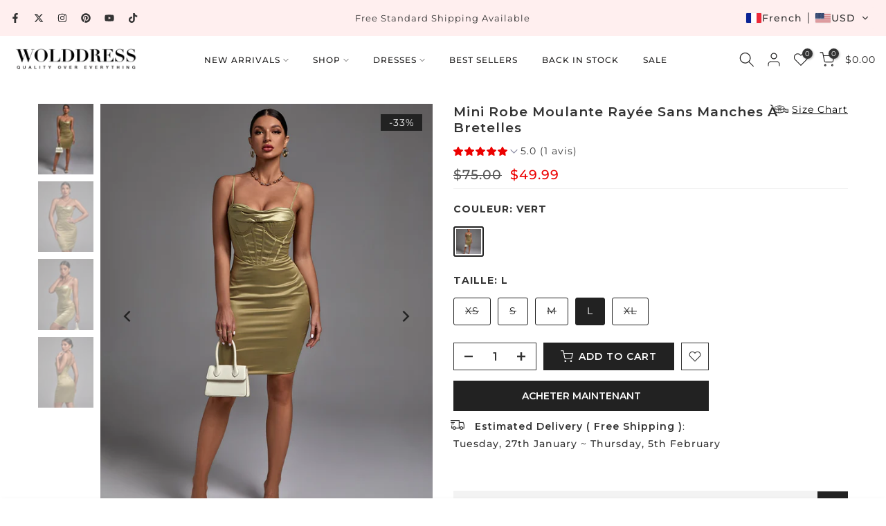

--- FILE ---
content_type: text/html; charset=utf-8
request_url: https://www.wolddress.com/fr-fr/?section_id=search-hidden
body_size: 2010
content:
<div id="shopify-section-search-hidden" class="shopify-section"><link rel="stylesheet" href="//www.wolddress.com/cdn/shop/t/23/assets/t4s-collection-products.css?v=129262203311888187151754618097" media="all">
<div class="t4s-drawer__header">
   <span class="t4s_as_title" aria-hidden="false">Search Our Site</span>
   <button class="t4s-drawer__close" data-drawer-close aria-label="Close Search"><svg class="t4s-iconsvg-close" role="presentation" viewBox="0 0 16 14"><path d="M15 0L1 14m14 0L1 0" stroke="currentColor" fill="none" fill-rule="evenodd"></path></svg></button>
</div>
<form data-frm-search action="/fr-fr/search" method="get" class="t4s-mini-search__frm t4s-pr" role="search">
   <input type="hidden" name="type" value="product">
   <input type="hidden" name="options[unavailable_products]" value="hide">
   <input type="hidden" name="options[prefix]" value="last"><div class="t4s-mini-search__btns t4s-pr t4s-oh">
      <input data-input-search class="t4s-mini-search__input" autocomplete="off" type="text" name="q" placeholder="Search">
      <button data-submit-search class="t4s-mini-search__submit t4s-btn-loading__svg" type="submit">
         <svg class="t4s-btn-op0" viewBox="0 0 18 19" width="16"><path fill-rule="evenodd" clip-rule="evenodd" d="M11.03 11.68A5.784 5.784 0 112.85 3.5a5.784 5.784 0 018.18 8.18zm.26 1.12a6.78 6.78 0 11.72-.7l5.4 5.4a.5.5 0 11-.71.7l-5.41-5.4z" fill="currentColor"></path></svg>
         <div class="t4s-loading__spinner t4s-dn">
            <svg width="16" height="16" aria-hidden="true" focusable="false" role="presentation" class="t4s-svg__spinner" viewBox="0 0 66 66" xmlns="http://www.w3.org/2000/svg"><circle class="t4s-path" fill="none" stroke-width="6" cx="33" cy="33" r="30"></circle></svg>
         </div>
      </button>
   </div></form><div data-title-search class="t4s-mini-search__title">Need some inspiration?</div><div class="t4s-drawer__content">
   <div class="t4s-drawer__main">
      <div data-t4s-scroll-me class="t4s-drawer__scroll t4s-current-scrollbar t4s-pr-search__wrap"><div data-skeleton-search class="t4s-skeleton_wrap t4s-dn"><div class="t4s-row t4s-space-item-inner">
                         <div class="t4s-col-auto t4s-col-item t4s-widget_img_pr"><div class="t4s-skeleton_img"></div></div>
                         <div class="t4s-col t4s-col-item t4s-widget_if_pr"><div class="t4s-skeleton_txt1"></div><div class="t4s-skeleton_txt2"></div></div>
                     </div><div class="t4s-row t4s-space-item-inner">
                         <div class="t4s-col-auto t4s-col-item t4s-widget_img_pr"><div class="t4s-skeleton_img"></div></div>
                         <div class="t4s-col t4s-col-item t4s-widget_if_pr"><div class="t4s-skeleton_txt1"></div><div class="t4s-skeleton_txt2"></div></div>
                     </div><div class="t4s-row t4s-space-item-inner">
                         <div class="t4s-col-auto t4s-col-item t4s-widget_img_pr"><div class="t4s-skeleton_img"></div></div>
                         <div class="t4s-col t4s-col-item t4s-widget_if_pr"><div class="t4s-skeleton_txt1"></div><div class="t4s-skeleton_txt2"></div></div>
                     </div><div class="t4s-row t4s-space-item-inner">
                         <div class="t4s-col-auto t4s-col-item t4s-widget_img_pr"><div class="t4s-skeleton_img"></div></div>
                         <div class="t4s-col t4s-col-item t4s-widget_if_pr"><div class="t4s-skeleton_txt1"></div><div class="t4s-skeleton_txt2"></div></div>
                     </div><div class="t4s-row t4s-space-item-inner">
                         <div class="t4s-col-auto t4s-col-item t4s-widget_img_pr"><div class="t4s-skeleton_img"></div></div>
                         <div class="t4s-col t4s-col-item t4s-widget_if_pr"><div class="t4s-skeleton_txt1"></div><div class="t4s-skeleton_txt2"></div></div>
                     </div></div>
             <div data-results-search class="t4s-mini-search__content t4s_ratioadapt"><style>
	.t4s-widget__pr {
	  display: flex;
	  justify-content: center;
	  align-items: center;
	}
	.t4s-pr-item-btn.t4s-pr-addtocart:hover {
	  color: var(--atc-hover-cl);
	  background-color: var(--accent-color-hover);
	}
  
	.t4s-pr-item-btn.t4s-pr-addtocart {
	  display: flex;
	  align-items: center;
	  justify-content: center;
	  gap: 10px;
	  background-color: var(--accent-color); 
	  height: 30px;
	  width: 30px;
	  padding: 0;
	  margin: 0px 15px;
	  color: var(--t4s-light-color);
	  line-height: 1;
	  border-radius: 50%;
	}
	.t4s-pr-item-btn.t4s-pr-addtocart.dis {
	  display: flex;
	  align-items: center;
	  justify-content: center;
	  gap: 10px;
	  background-color: var(--soldout-badge-background);
	  height: 30px;
	  width: 30px;
	  padding: 17px;
	  margin: 0px 15px;
	  color: var(--soldout-badge-color);
	  line-height: 1;
	  border-radius: 50%;
	}

  .t4s-cbl > i {
    display: inline-block;
    vertical-align: middle;
    padding: 0 8px;
    font-size: 22px;
  }
  
	.t4s-svg-pr-icon {
	  line-height: 1;
	  position: relative;
	}
  
	.t4s-pr-item-btn.t4s-pr-addtocart.is--loading .t4s-svg-pr-icon > svg {
	  display: none;
	}
  
	.t4s-complimentary_product a.is--loading .t4s-svg-pr-icon::before {
	  width: 18px;
	  height: 18px;
	  border: 1px solid;
	  border-color: currentColor;
	  border-top-color: transparent;
	  border-radius: 100%;
	  opacity: 1;
	  -webkit-animation: 450ms linear infinite spin;
	  animation: 450ms linear infinite spin;
	  position: absolute;
	  z-index: 2;
	  top: -1px;
	  bottom: 0;
	  right: 0;
	  left: -8px;
	  transform: translate(-50%, -50%);
	  margin: auto;
	  content: '';
	}
  </style>
<div class="t4s-row t4s-space-item-inner t4s-widget__pr">
  <div class="t4s-col-item t4s-col t4s-widget_img_pr"><a
        class="t4s-mini-search_img t4s-d-block t4s-pr t4s-oh t4s_ratio t4s-bg-11"
        href="/fr-fr/products/pleated-flower-crystal-bandage-midi-dress-pp25072"
        style="background: url(//www.wolddress.com/cdn/shop/files/PP25072zt.jpg?v=1755069650&width=1);--aspect-ratioapt: 0.7507002801120448"
      >
        <img
          class="lazyloadt4s"
          data-src="//www.wolddress.com/cdn/shop/files/PP25072zt.jpg?v=1755069650&width=1"
          data-widths="[400,600,700,800,900,1000,1200,1400,1600]"
          data-optimumx="2"
          data-sizes="auto"
          src="[data-uri]"
          width="1340"
          height="1785"
          alt="Pleated Flower Crystal Bandage Midi Dress"
          loading="lazy"
        >
      </a></div>
  <div class="t4s-col-item t4s-col t4s-widget_if_pr">
    <a href="/fr-fr/products/pleated-flower-crystal-bandage-midi-dress-pp25072" class="t4s-d-block t4s-widget__pr-title">Pleated Flower Crystal Bandage Midi Dress</a><div class="t4s-widget__pr-price"data-pr-price><del><span class=trans-money>$105.00</span></del><ins><span class=trans-money>$83.99</span></ins><span class="t4s-badge-price">-20%</span>
</div></div>
</div>
<style>
	.t4s-widget__pr {
	  display: flex;
	  justify-content: center;
	  align-items: center;
	}
	.t4s-pr-item-btn.t4s-pr-addtocart:hover {
	  color: var(--atc-hover-cl);
	  background-color: var(--accent-color-hover);
	}
  
	.t4s-pr-item-btn.t4s-pr-addtocart {
	  display: flex;
	  align-items: center;
	  justify-content: center;
	  gap: 10px;
	  background-color: var(--accent-color); 
	  height: 30px;
	  width: 30px;
	  padding: 0;
	  margin: 0px 15px;
	  color: var(--t4s-light-color);
	  line-height: 1;
	  border-radius: 50%;
	}
	.t4s-pr-item-btn.t4s-pr-addtocart.dis {
	  display: flex;
	  align-items: center;
	  justify-content: center;
	  gap: 10px;
	  background-color: var(--soldout-badge-background);
	  height: 30px;
	  width: 30px;
	  padding: 17px;
	  margin: 0px 15px;
	  color: var(--soldout-badge-color);
	  line-height: 1;
	  border-radius: 50%;
	}

  .t4s-cbl > i {
    display: inline-block;
    vertical-align: middle;
    padding: 0 8px;
    font-size: 22px;
  }
  
	.t4s-svg-pr-icon {
	  line-height: 1;
	  position: relative;
	}
  
	.t4s-pr-item-btn.t4s-pr-addtocart.is--loading .t4s-svg-pr-icon > svg {
	  display: none;
	}
  
	.t4s-complimentary_product a.is--loading .t4s-svg-pr-icon::before {
	  width: 18px;
	  height: 18px;
	  border: 1px solid;
	  border-color: currentColor;
	  border-top-color: transparent;
	  border-radius: 100%;
	  opacity: 1;
	  -webkit-animation: 450ms linear infinite spin;
	  animation: 450ms linear infinite spin;
	  position: absolute;
	  z-index: 2;
	  top: -1px;
	  bottom: 0;
	  right: 0;
	  left: -8px;
	  transform: translate(-50%, -50%);
	  margin: auto;
	  content: '';
	}
  </style>
<div class="t4s-row t4s-space-item-inner t4s-widget__pr">
  <div class="t4s-col-item t4s-col t4s-widget_img_pr"><a
        class="t4s-mini-search_img t4s-d-block t4s-pr t4s-oh t4s_ratio t4s-bg-11"
        href="/fr-fr/products/deep-v-neck-crystal-blazer-mini-dress-pp02158"
        style="background: url(//www.wolddress.com/cdn/shop/files/PP02158-Red-6.jpg?v=1754559871&width=1);--aspect-ratioapt: 0.7507002801120448"
      >
        <img
          class="lazyloadt4s"
          data-src="//www.wolddress.com/cdn/shop/files/PP02158-Red-6.jpg?v=1754559871&width=1"
          data-widths="[400,600,700,800,900,1000,1200,1400,1600]"
          data-optimumx="2"
          data-sizes="auto"
          src="[data-uri]"
          width="1340"
          height="1785"
          alt="Deep V-Neck Crystal Blazer Mini Dress"
          loading="lazy"
        >
      </a></div>
  <div class="t4s-col-item t4s-col t4s-widget_if_pr">
    <a href="/fr-fr/products/deep-v-neck-crystal-blazer-mini-dress-pp02158" class="t4s-d-block t4s-widget__pr-title">Deep V-Neck Crystal Blazer Mini Dress</a><div class="t4s-widget__pr-price"data-pr-price><del><span class=trans-money>$119.00</span></del><ins><span class=trans-money>$94.99</span></ins><span class="t4s-badge-price">-20%</span>
</div></div>
</div>
<style>
	.t4s-widget__pr {
	  display: flex;
	  justify-content: center;
	  align-items: center;
	}
	.t4s-pr-item-btn.t4s-pr-addtocart:hover {
	  color: var(--atc-hover-cl);
	  background-color: var(--accent-color-hover);
	}
  
	.t4s-pr-item-btn.t4s-pr-addtocart {
	  display: flex;
	  align-items: center;
	  justify-content: center;
	  gap: 10px;
	  background-color: var(--accent-color); 
	  height: 30px;
	  width: 30px;
	  padding: 0;
	  margin: 0px 15px;
	  color: var(--t4s-light-color);
	  line-height: 1;
	  border-radius: 50%;
	}
	.t4s-pr-item-btn.t4s-pr-addtocart.dis {
	  display: flex;
	  align-items: center;
	  justify-content: center;
	  gap: 10px;
	  background-color: var(--soldout-badge-background);
	  height: 30px;
	  width: 30px;
	  padding: 17px;
	  margin: 0px 15px;
	  color: var(--soldout-badge-color);
	  line-height: 1;
	  border-radius: 50%;
	}

  .t4s-cbl > i {
    display: inline-block;
    vertical-align: middle;
    padding: 0 8px;
    font-size: 22px;
  }
  
	.t4s-svg-pr-icon {
	  line-height: 1;
	  position: relative;
	}
  
	.t4s-pr-item-btn.t4s-pr-addtocart.is--loading .t4s-svg-pr-icon > svg {
	  display: none;
	}
  
	.t4s-complimentary_product a.is--loading .t4s-svg-pr-icon::before {
	  width: 18px;
	  height: 18px;
	  border: 1px solid;
	  border-color: currentColor;
	  border-top-color: transparent;
	  border-radius: 100%;
	  opacity: 1;
	  -webkit-animation: 450ms linear infinite spin;
	  animation: 450ms linear infinite spin;
	  position: absolute;
	  z-index: 2;
	  top: -1px;
	  bottom: 0;
	  right: 0;
	  left: -8px;
	  transform: translate(-50%, -50%);
	  margin: auto;
	  content: '';
	}
  </style>
<div class="t4s-row t4s-space-item-inner t4s-widget__pr">
  <div class="t4s-col-item t4s-col t4s-widget_img_pr"><a
        class="t4s-mini-search_img t4s-d-block t4s-pr t4s-oh t4s_ratio t4s-bg-11"
        href="/fr-fr/products/round-neck-long-sleeve-lace-midi-bandage-dress"
        style="background: url(//www.wolddress.com/cdn/shop/products/HL8228-BLACK_5.jpg?v=1648880958&width=1);--aspect-ratioapt: 1.0"
      >
        <img
          class="lazyloadt4s"
          data-src="//www.wolddress.com/cdn/shop/products/HL8228-BLACK_5.jpg?v=1648880958&width=1"
          data-widths="[400,600,700,800,900,1000,1200,1400,1600]"
          data-optimumx="2"
          data-sizes="auto"
          src="[data-uri]"
          width="1000"
          height="1000"
          alt="Robe mi-longue en dentelle à col rond et manches longues"
          loading="lazy"
        >
      </a></div>
  <div class="t4s-col-item t4s-col t4s-widget_if_pr">
    <a href="/fr-fr/products/round-neck-long-sleeve-lace-midi-bandage-dress" class="t4s-d-block t4s-widget__pr-title">Robe mi-longue en dentelle à col rond et manches longues</a><div class="t4s-widget__pr-price"data-pr-price><del><span class=trans-money>$85.00</span></del><ins><span class=trans-money>$67.99</span></ins><span class="t4s-badge-price">-20%</span>
</div></div>
</div>
<style>
	.t4s-widget__pr {
	  display: flex;
	  justify-content: center;
	  align-items: center;
	}
	.t4s-pr-item-btn.t4s-pr-addtocart:hover {
	  color: var(--atc-hover-cl);
	  background-color: var(--accent-color-hover);
	}
  
	.t4s-pr-item-btn.t4s-pr-addtocart {
	  display: flex;
	  align-items: center;
	  justify-content: center;
	  gap: 10px;
	  background-color: var(--accent-color); 
	  height: 30px;
	  width: 30px;
	  padding: 0;
	  margin: 0px 15px;
	  color: var(--t4s-light-color);
	  line-height: 1;
	  border-radius: 50%;
	}
	.t4s-pr-item-btn.t4s-pr-addtocart.dis {
	  display: flex;
	  align-items: center;
	  justify-content: center;
	  gap: 10px;
	  background-color: var(--soldout-badge-background);
	  height: 30px;
	  width: 30px;
	  padding: 17px;
	  margin: 0px 15px;
	  color: var(--soldout-badge-color);
	  line-height: 1;
	  border-radius: 50%;
	}

  .t4s-cbl > i {
    display: inline-block;
    vertical-align: middle;
    padding: 0 8px;
    font-size: 22px;
  }
  
	.t4s-svg-pr-icon {
	  line-height: 1;
	  position: relative;
	}
  
	.t4s-pr-item-btn.t4s-pr-addtocart.is--loading .t4s-svg-pr-icon > svg {
	  display: none;
	}
  
	.t4s-complimentary_product a.is--loading .t4s-svg-pr-icon::before {
	  width: 18px;
	  height: 18px;
	  border: 1px solid;
	  border-color: currentColor;
	  border-top-color: transparent;
	  border-radius: 100%;
	  opacity: 1;
	  -webkit-animation: 450ms linear infinite spin;
	  animation: 450ms linear infinite spin;
	  position: absolute;
	  z-index: 2;
	  top: -1px;
	  bottom: 0;
	  right: 0;
	  left: -8px;
	  transform: translate(-50%, -50%);
	  margin: auto;
	  content: '';
	}
  </style>
<div class="t4s-row t4s-space-item-inner t4s-widget__pr">
  <div class="t4s-col-item t4s-col t4s-widget_img_pr"><a
        class="t4s-mini-search_img t4s-d-block t4s-pr t4s-oh t4s_ratio t4s-bg-11"
        href="/fr-fr/products/pfhj649-v-neck-long-sleeve-bandage-dress"
        style="background: url(//www.wolddress.com/cdn/shop/products/PFHJ649.jpg?v=1697436065&width=1);--aspect-ratioapt: 1.0"
      >
        <img
          class="lazyloadt4s"
          data-src="//www.wolddress.com/cdn/shop/products/PFHJ649.jpg?v=1697436065&width=1"
          data-widths="[400,600,700,800,900,1000,1200,1400,1600]"
          data-optimumx="2"
          data-sizes="auto"
          src="[data-uri]"
          width="1444"
          height="1444"
          alt="Robe bandage à manches longues et col en V"
          loading="lazy"
        >
      </a></div>
  <div class="t4s-col-item t4s-col t4s-widget_if_pr">
    <a href="/fr-fr/products/pfhj649-v-neck-long-sleeve-bandage-dress" class="t4s-d-block t4s-widget__pr-title">Robe bandage à manches longues et col en V</a><div class="t4s-widget__pr-price"data-pr-price><del><span class=trans-money>$100.00</span></del><ins><span class=trans-money>$69.99</span></ins><span class="t4s-badge-price">-30%</span>
</div></div>
</div>
<style>
	.t4s-widget__pr {
	  display: flex;
	  justify-content: center;
	  align-items: center;
	}
	.t4s-pr-item-btn.t4s-pr-addtocart:hover {
	  color: var(--atc-hover-cl);
	  background-color: var(--accent-color-hover);
	}
  
	.t4s-pr-item-btn.t4s-pr-addtocart {
	  display: flex;
	  align-items: center;
	  justify-content: center;
	  gap: 10px;
	  background-color: var(--accent-color); 
	  height: 30px;
	  width: 30px;
	  padding: 0;
	  margin: 0px 15px;
	  color: var(--t4s-light-color);
	  line-height: 1;
	  border-radius: 50%;
	}
	.t4s-pr-item-btn.t4s-pr-addtocart.dis {
	  display: flex;
	  align-items: center;
	  justify-content: center;
	  gap: 10px;
	  background-color: var(--soldout-badge-background);
	  height: 30px;
	  width: 30px;
	  padding: 17px;
	  margin: 0px 15px;
	  color: var(--soldout-badge-color);
	  line-height: 1;
	  border-radius: 50%;
	}

  .t4s-cbl > i {
    display: inline-block;
    vertical-align: middle;
    padding: 0 8px;
    font-size: 22px;
  }
  
	.t4s-svg-pr-icon {
	  line-height: 1;
	  position: relative;
	}
  
	.t4s-pr-item-btn.t4s-pr-addtocart.is--loading .t4s-svg-pr-icon > svg {
	  display: none;
	}
  
	.t4s-complimentary_product a.is--loading .t4s-svg-pr-icon::before {
	  width: 18px;
	  height: 18px;
	  border: 1px solid;
	  border-color: currentColor;
	  border-top-color: transparent;
	  border-radius: 100%;
	  opacity: 1;
	  -webkit-animation: 450ms linear infinite spin;
	  animation: 450ms linear infinite spin;
	  position: absolute;
	  z-index: 2;
	  top: -1px;
	  bottom: 0;
	  right: 0;
	  left: -8px;
	  transform: translate(-50%, -50%);
	  margin: auto;
	  content: '';
	}
  </style>
<div class="t4s-row t4s-space-item-inner t4s-widget__pr">
  <div class="t4s-col-item t4s-col t4s-widget_img_pr"><a
        class="t4s-mini-search_img t4s-d-block t4s-pr t4s-oh t4s_ratio t4s-bg-11"
        href="/fr-fr/products/crystal-five-leaf-flower-cutout-bandage-dress-ppx2161"
        style="background: url(//www.wolddress.com/cdn/shop/files/PPX2161-White-1.jpg?v=1760692622&width=1);--aspect-ratioapt: 0.7507002801120448"
      >
        <img
          class="lazyloadt4s"
          data-src="//www.wolddress.com/cdn/shop/files/PPX2161-White-1.jpg?v=1760692622&width=1"
          data-widths="[400,600,700,800,900,1000,1200,1400,1600]"
          data-optimumx="2"
          data-sizes="auto"
          src="[data-uri]"
          width="1340"
          height="1785"
          alt="White Bandage Dress PPX2161"
          loading="lazy"
        >
      </a></div>
  <div class="t4s-col-item t4s-col t4s-widget_if_pr">
    <a href="/fr-fr/products/crystal-five-leaf-flower-cutout-bandage-dress-ppx2161" class="t4s-d-block t4s-widget__pr-title">Crystal Five-leaf Flower Cutout Bandage Dress</a><div class="t4s-widget__pr-price"data-pr-price><del><span class=trans-money>$155.00</span></del><ins><span class=trans-money>$123.99</span></ins><span class="t4s-badge-price">-20%</span>
</div></div>
</div>
</div></div>
   </div><div data-viewAll-search class="t4s-drawer__bottom">
            <a href="/fr-fr/collections/best-sellers-dresses" class="t4s-mini-search__viewAll t4s-d-block  566">View All <svg width="16" xmlns="http://www.w3.org/2000/svg" viewBox="0 0 32 32"><path d="M 18.71875 6.78125 L 17.28125 8.21875 L 24.0625 15 L 4 15 L 4 17 L 24.0625 17 L 17.28125 23.78125 L 18.71875 25.21875 L 27.21875 16.71875 L 27.90625 16 L 27.21875 15.28125 Z"/></svg></a>
         </div></div></div>

--- FILE ---
content_type: text/html; charset=utf-8
request_url: https://www.wolddress.com/fr-fr/search/?type=product&options%5Bunavailable_products%5D=last&options%5Bprefix%5D=none&q=product_type%3ADress%20-id%3A7626513973462&section_id=template--19759203614934__product-recommendations
body_size: 3209
content:
<div id="shopify-section-template--19759203614934__product-recommendations" class="shopify-section t4s-section id_product-recommendations"><!-- sections/product-recommendation.liquid --><div class="t4s-section-inner t4s_nt_se_template--19759203614934__product-recommendations t4s-container-wrap "   style="--bg-color: ;--bg-gradient: ;--border-cl: ;--mg-top: 75px;--mg-right: auto;--mg-bottom: 50px;--mg-left:auto;--pd-top: ;--pd-right: ;--pd-bottom: ;--pd-left: ;--mgtb-top: 75px;--mgtb-right: auto;--mgtb-bottom: 50px;--mgtb-left: auto;--pdtb-top: ;--pdtb-right: ;--pdtb-bottom: ;--pdtb-left: ;--mgmb-top: 75px;--mgmb-right: auto;--mgmb-bottom: 10px;--mgmb-left: auto;--pdmb-top: ;--pdmb-right: ;--pdmb-bottom: ;--pdmb-left: ;" ><div class="t4s-container"><link href="//www.wolddress.com/cdn/shop/t/23/assets/t4s-top-head.css?v=38748564074160342301753952642" rel="stylesheet" type="text/css" media="all" />
<div class="t4s-top-heading t4s_des_title_9 t4s-text-center" style="--tophead-mb:25px;--tophead-mb-tb:25px;--tophead-mb-mb:25px;" timeline hdt-reveal="slide-in"><h3 class="t4s-section-title t4s-title"><span>YOU MAY ALSO LIKE</span></h3></div><div data-t4s-resizeobserver class="t4s-flicky-slider t4s_box_pr_slider t4s-products t4s-text-center t4s_ratio2_3 t4s_position_8 t4s_cover t4s-slider-btn-style-simple t4s-slider-btn-none t4s-slider-btn-medium t4s-slider-btn-cl-dark t4s-slider-btn-vi-always t4s-slider-btn-hidden-mobile-false   t4s-row t4s-row-cols-lg-4 t4s-row-cols-md-4 t4s-row-cols-2 t4s-gx-lg-8 t4s-gy-lg-8 t4s-gx-md-8 t4s-gy-md-8 t4s-gx-8 t4s-gy-8 flickityt4s flickityt4s-later" data-flickityt4s-js='{"setPrevNextButtons":true,"arrowIcon":"2","imagesLoaded": 0,"adaptiveHeight": 0, "contain": 1, "groupCells": "100%", "dragThreshold" : 5, "cellAlign": "left","wrapAround": true,"prevNextButtons": true,"percentPosition": 1,"pageDots": false, "autoPlay" : 6000, "pauseAutoPlayOnHover" : true }' style="--space-dots: 10px;"><div class="t4s-product t4s-pr-grid t4s-pr-style4 t4s-pr-9222933840086  t4s-col-item" data-product-options='{ "id":"9222933840086","cusQty":"1","available":true, "handle":"crystal-embellished-sheer-cutout-maxi-dress-ppx2139", "isDefault": false, "VariantFirstID": 47723409080534, "customBadge":null, "customBadgeHandle":null,"dateStart":1768274065, "compare_at_price":9500,"price":7599, "isPreoder":false,"isExternal":false,"image2":"\/\/www.wolddress.com\/cdn\/shop\/files\/PPX2139-Black-2.jpg?v=1768274068\u0026width=1","alt":"Black Bandage Dress  PPX2139","isGrouped":false,"maxQuantity":9999 }'>
  <div class="t4s-product-wrapper">
    <div data-cacl-slide class="t4s-product-inner t4s-pr t4s-oh" timeline hdt-reveal="slide-in"><div class="t4s-product-img t4s_ratio" data-style="--aspect-ratioapt: 0.7507002801120448">
    <img data-pr-img class="t4s-product-main-img lazyloadt4s" loading="lazy" src="[data-uri]" data-src="//www.wolddress.com/cdn/shop/files/PPX2139-Black-1.jpg?v=1768274068&width=1" data-widths="[100,200,330,400,500,600,700,800,900]" data-optimumx="2" data-sizes="auto" width="1340" height="1785" alt="Black Bandage Dress  PPX2139">
    <span class="lazyloadt4s-loader"></span>
    <div data-replace-img2></div>
    <noscript><img class="t4s-product-main-img" loading="lazy" width="1340" height="1785" src="//www.wolddress.com/cdn/shop/files/PPX2139-Black-1.jpg?v=1768274068&width=600"  alt="Black Bandage Dress  PPX2139"></noscript>
</div><div data-product-badge data-sort="sale,new,soldout,preOrder,custom" class="t4s-product-badge"></div>
      <div class="t4s-product-btns"><div class="t4s-pr-group-btns 5">
           <a data-id="9222933840086" href="/fr-fr/products/crystal-embellished-sheer-cutout-maxi-dress-ppx2139?_pos=1&_sid=800eff23d&_ss=r" data-tooltip rel="nofollow" class="t4s-pr-item-btn t4s-pr-addtocart t4s-tooltip-actived" data-action-quickshop><span class="t4s-text-pr-t">
               
               
               

               
               

               

               
               S, M, L
               
            </span></a><div data-replace-wishlist data-tooltip="top-end"></div><div data-replace-quickview data-tooltip="top-end"></div>
           <div data-replace-compare data-tooltip="top-end"></div>
        </div>
      </div>
      <div class="t4s-product-btns2"><div data-replace-wishlist data-tooltip="right"></div><div data-replace-compare data-tooltip="right"></div>
      </div><a data-pr-href class="t4s-full-width-link" href="/fr-fr/products/crystal-embellished-sheer-cutout-maxi-dress-ppx2139?_pos=1&_sid=800eff23d&_ss=r"></a>
    </div>
    <div class="t4s-product-info">
      <div class="t4s-product-info__inner"><h3 class="t4s-product-title"><a data-pr-href href="/fr-fr/products/crystal-embellished-sheer-cutout-maxi-dress-ppx2139?_pos=1&_sid=800eff23d&_ss=r">Crystal Embellished Sheer Cutout Maxi Dress</a></h3><div class="t4s-product-price"data-pr-price><del><span class=trans-money>$95.00</span></del><ins><span class=trans-money>$75.99</span></ins>
</div><div class="t4s-product-colors" data-color-options='{ "color_count":1, "color_variants":["Black"],"colors_swatch":[null],"images_swatch":[null], "color_variants_avai":["Black"], "color_variants_handle":["black"], "img_variants":["\/\/www.wolddress.com\/cdn\/shop\/files\/PPX2139-Black-1.jpg?v=1768274068","\/\/www.wolddress.com\/cdn\/shop\/files\/PPX2139-Black-1.jpg?v=1768274068","\/\/www.wolddress.com\/cdn\/shop\/files\/PPX2139-Black-1.jpg?v=1768274068"], "id_variants":[47723409080534,47723409113302,47723409146070], "img_ratios":[0.7507002801120448,0.7507002801120448,0.7507002801120448], "img_options":["Black","Black","Black"] }'>
           <span class="t4s-pr-color__item"><span class="t4s-pr-color__value bg_color_ntloading"></span></span><span class="t4s-pr-color__item"><span class="t4s-pr-color__value bg_color_ntloading"></span></span><span class="t4s-pr-color__item"><span class="t4s-pr-color__value bg_color_ntloading"></span></span>
         </div></div>
    </div>
  </div>
</div><div class="t4s-product t4s-pr-grid t4s-pr-style4 t4s-pr-9222933741782  t4s-col-item" data-product-options='{ "id":"9222933741782","cusQty":"1","available":true, "handle":"strappy-crystal-embellished-bandage-maxi-dress-ppx2310", "isDefault": false, "VariantFirstID": 47723408720086, "customBadge":null, "customBadgeHandle":null,"dateStart":1768274060, "compare_at_price":11000,"price":8799, "isPreoder":false,"isExternal":false,"image2":"\/\/www.wolddress.com\/cdn\/shop\/files\/PPX2310-Black-2.jpg?v=1768274063\u0026width=1","alt":"Black Bandage Dress  PPX2310","isGrouped":false,"maxQuantity":9999 }'>
  <div class="t4s-product-wrapper">
    <div data-cacl-slide class="t4s-product-inner t4s-pr t4s-oh" timeline hdt-reveal="slide-in"><div class="t4s-product-img t4s_ratio" data-style="--aspect-ratioapt: 0.7507002801120448">
    <img data-pr-img class="t4s-product-main-img lazyloadt4s" loading="lazy" src="[data-uri]" data-src="//www.wolddress.com/cdn/shop/files/PPX2310-Black-1.jpg?v=1768274062&width=1" data-widths="[100,200,330,400,500,600,700,800,900]" data-optimumx="2" data-sizes="auto" width="1340" height="1785" alt="Black Bandage Dress  PPX2310">
    <span class="lazyloadt4s-loader"></span>
    <div data-replace-img2></div>
    <noscript><img class="t4s-product-main-img" loading="lazy" width="1340" height="1785" src="//www.wolddress.com/cdn/shop/files/PPX2310-Black-1.jpg?v=1768274062&width=600"  alt="Black Bandage Dress  PPX2310"></noscript>
</div><div data-product-badge data-sort="sale,new,soldout,preOrder,custom" class="t4s-product-badge"></div>
      <div class="t4s-product-btns"><div class="t4s-pr-group-btns 5">
           <a data-id="9222933741782" href="/fr-fr/products/strappy-crystal-embellished-bandage-maxi-dress-ppx2310?_pos=2&_sid=800eff23d&_ss=r" data-tooltip rel="nofollow" class="t4s-pr-item-btn t4s-pr-addtocart t4s-tooltip-actived" data-action-quickshop><span class="t4s-text-pr-t">
               
               
               

               
               

               

               
               S, M, L
               
            </span></a><div data-replace-wishlist data-tooltip="top-end"></div><div data-replace-quickview data-tooltip="top-end"></div>
           <div data-replace-compare data-tooltip="top-end"></div>
        </div>
      </div>
      <div class="t4s-product-btns2"><div data-replace-wishlist data-tooltip="right"></div><div data-replace-compare data-tooltip="right"></div>
      </div><a data-pr-href class="t4s-full-width-link" href="/fr-fr/products/strappy-crystal-embellished-bandage-maxi-dress-ppx2310?_pos=2&_sid=800eff23d&_ss=r"></a>
    </div>
    <div class="t4s-product-info">
      <div class="t4s-product-info__inner"><h3 class="t4s-product-title"><a data-pr-href href="/fr-fr/products/strappy-crystal-embellished-bandage-maxi-dress-ppx2310?_pos=2&_sid=800eff23d&_ss=r">Strappy Crystal Embellished Bandage Maxi Dress</a></h3><div class="t4s-product-price"data-pr-price><del><span class=trans-money>$110.00</span></del><ins><span class=trans-money>$87.99</span></ins>
</div><div class="t4s-product-colors" data-color-options='{ "color_count":1, "color_variants":["Black"],"colors_swatch":[null],"images_swatch":[null], "color_variants_avai":["Black"], "color_variants_handle":["black"], "img_variants":["\/\/www.wolddress.com\/cdn\/shop\/files\/PPX2310-Black-1.jpg?v=1768274062","\/\/www.wolddress.com\/cdn\/shop\/files\/PPX2310-Black-1.jpg?v=1768274062","\/\/www.wolddress.com\/cdn\/shop\/files\/PPX2310-Black-1.jpg?v=1768274062"], "id_variants":[47723408720086,47723408752854,47723408785622], "img_ratios":[0.7507002801120448,0.7507002801120448,0.7507002801120448], "img_options":["Black","Black","Black"] }'>
           <span class="t4s-pr-color__item"><span class="t4s-pr-color__value bg_color_ntloading"></span></span><span class="t4s-pr-color__item"><span class="t4s-pr-color__value bg_color_ntloading"></span></span><span class="t4s-pr-color__item"><span class="t4s-pr-color__value bg_color_ntloading"></span></span>
         </div></div>
    </div>
  </div>
</div><div class="t4s-product t4s-pr-grid t4s-pr-style4 t4s-pr-9222914572502  t4s-col-item" data-product-options='{ "id":"9222914572502","cusQty":"1","available":true, "handle":"luxury-diamond-open-back-maxi-bandage-dress-ow25206", "isDefault": false, "VariantFirstID": 47723307925718, "customBadge":null, "customBadgeHandle":null,"dateStart":1768270903, "compare_at_price":12000,"price":9599, "isPreoder":false,"isExternal":false,"image2":"\/\/www.wolddress.com\/cdn\/shop\/files\/4_838273df-d655-452c-b752-38428ccb5c7f.jpg?v=1768271394\u0026width=1","alt":"Luxury Diamond Open-Back Maxi Bandage Dress","isGrouped":false,"maxQuantity":9999 }'>
  <div class="t4s-product-wrapper">
    <div data-cacl-slide class="t4s-product-inner t4s-pr t4s-oh" timeline hdt-reveal="slide-in"><div class="t4s-product-img t4s_ratio" data-style="--aspect-ratioapt: 0.7507002801120448">
    <img data-pr-img class="t4s-product-main-img lazyloadt4s" loading="lazy" src="[data-uri]" data-src="//www.wolddress.com/cdn/shop/files/1_d6f31732-372c-4795-9181-9b4c93aa6fc5.jpg?v=1768271387&width=1" data-widths="[100,200,330,400,500,600,700,800,900]" data-optimumx="2" data-sizes="auto" width="1340" height="1785" alt="Luxury Diamond Open-Back Maxi Bandage Dress">
    <span class="lazyloadt4s-loader"></span>
    <div data-replace-img2></div>
    <noscript><img class="t4s-product-main-img" loading="lazy" width="1340" height="1785" src="//www.wolddress.com/cdn/shop/files/1_d6f31732-372c-4795-9181-9b4c93aa6fc5.jpg?v=1768271387&width=600"  alt="Luxury Diamond Open-Back Maxi Bandage Dress"></noscript>
</div><div data-product-badge data-sort="sale,new,soldout,preOrder,custom" class="t4s-product-badge"></div>
      <div class="t4s-product-btns"><div class="t4s-pr-group-btns 5">
           <a data-id="9222914572502" href="/fr-fr/products/luxury-diamond-open-back-maxi-bandage-dress-ow25206?_pos=3&_sid=800eff23d&_ss=r" data-tooltip rel="nofollow" class="t4s-pr-item-btn t4s-pr-addtocart t4s-tooltip-actived" data-action-quickshop><span class="t4s-text-pr-t">
               
               
               

               
               

               

               
               S, M, L, XL
               
            </span></a><div data-replace-wishlist data-tooltip="top-end"></div><div data-replace-quickview data-tooltip="top-end"></div>
           <div data-replace-compare data-tooltip="top-end"></div>
        </div>
      </div>
      <div class="t4s-product-btns2"><div data-replace-wishlist data-tooltip="right"></div><div data-replace-compare data-tooltip="right"></div>
      </div><a data-pr-href class="t4s-full-width-link" href="/fr-fr/products/luxury-diamond-open-back-maxi-bandage-dress-ow25206?_pos=3&_sid=800eff23d&_ss=r"></a>
    </div>
    <div class="t4s-product-info">
      <div class="t4s-product-info__inner"><h3 class="t4s-product-title"><a data-pr-href href="/fr-fr/products/luxury-diamond-open-back-maxi-bandage-dress-ow25206?_pos=3&_sid=800eff23d&_ss=r">Luxury Diamond Open-Back Maxi Bandage Dress</a></h3><div class="t4s-product-price"data-pr-price><del><span class=trans-money>$120.00</span></del><ins><span class=trans-money>$95.99</span></ins>
</div><div class="t4s-product-colors" data-color-options='{ "color_count":1, "color_variants":["Wine"],"colors_swatch":[null],"images_swatch":[null], "color_variants_avai":["Wine"], "color_variants_handle":["wine"], "img_variants":["\/\/www.wolddress.com\/cdn\/shop\/files\/1_d6f31732-372c-4795-9181-9b4c93aa6fc5.jpg?v=1768271387","\/\/www.wolddress.com\/cdn\/shop\/files\/1_d6f31732-372c-4795-9181-9b4c93aa6fc5.jpg?v=1768271387","\/\/www.wolddress.com\/cdn\/shop\/files\/1_d6f31732-372c-4795-9181-9b4c93aa6fc5.jpg?v=1768271387","\/\/www.wolddress.com\/cdn\/shop\/files\/1_d6f31732-372c-4795-9181-9b4c93aa6fc5.jpg?v=1768271387"], "id_variants":[47723307925718,47723307958486,47723307991254,47723308024022], "img_ratios":[0.7507002801120448,0.7507002801120448,0.7507002801120448,0.7507002801120448], "img_options":["Wine","Wine","Wine","Wine"] }'>
           <span class="t4s-pr-color__item"><span class="t4s-pr-color__value bg_color_ntloading"></span></span><span class="t4s-pr-color__item"><span class="t4s-pr-color__value bg_color_ntloading"></span></span><span class="t4s-pr-color__item"><span class="t4s-pr-color__value bg_color_ntloading"></span></span>
         </div></div>
    </div>
  </div>
</div><div class="t4s-product t4s-pr-grid t4s-pr-style4 t4s-pr-9211156136150  t4s-col-item" data-product-options='{ "id":"9211156136150","cusQty":"1","available":true, "handle":"silver-plated-flowers-bandage-maxi-dress-pp25233", "isDefault": false, "VariantFirstID": 47688701706454, "customBadge":null, "customBadgeHandle":null,"dateStart":1767171743, "compare_at_price":10500,"price":8399, "isPreoder":false,"isExternal":false,"image2":"\/\/www.wolddress.com\/cdn\/shop\/files\/PP25233-Black-2.jpg?v=1767171746\u0026width=1","alt":"Black Bandage Dress  PP25233","isGrouped":false,"maxQuantity":9999 }'>
  <div class="t4s-product-wrapper">
    <div data-cacl-slide class="t4s-product-inner t4s-pr t4s-oh" timeline hdt-reveal="slide-in"><div class="t4s-product-img t4s_ratio" data-style="--aspect-ratioapt: 0.7507002801120448">
    <img data-pr-img class="t4s-product-main-img lazyloadt4s" loading="lazy" src="[data-uri]" data-src="//www.wolddress.com/cdn/shop/files/PP25233-Black-1.jpg?v=1767171746&width=1" data-widths="[100,200,330,400,500,600,700,800,900]" data-optimumx="2" data-sizes="auto" width="1340" height="1785" alt="Black Bandage Dress  PP25233">
    <span class="lazyloadt4s-loader"></span>
    <div data-replace-img2></div>
    <noscript><img class="t4s-product-main-img" loading="lazy" width="1340" height="1785" src="//www.wolddress.com/cdn/shop/files/PP25233-Black-1.jpg?v=1767171746&width=600"  alt="Black Bandage Dress  PP25233"></noscript>
</div><div data-product-badge data-sort="sale,new,soldout,preOrder,custom" class="t4s-product-badge"></div>
      <div class="t4s-product-btns"><div class="t4s-pr-group-btns 5">
           <a data-id="9211156136150" href="/fr-fr/products/silver-plated-flowers-bandage-maxi-dress-pp25233?_pos=4&_sid=800eff23d&_ss=r" data-tooltip rel="nofollow" class="t4s-pr-item-btn t4s-pr-addtocart t4s-tooltip-actived" data-action-quickshop><span class="t4s-text-pr-t">
               
               
               

               
               

               

               
               S, M, L, XL
               
            </span></a><div data-replace-wishlist data-tooltip="top-end"></div><div data-replace-quickview data-tooltip="top-end"></div>
           <div data-replace-compare data-tooltip="top-end"></div>
        </div>
      </div>
      <div class="t4s-product-btns2"><div data-replace-wishlist data-tooltip="right"></div><div data-replace-compare data-tooltip="right"></div>
      </div><a data-pr-href class="t4s-full-width-link" href="/fr-fr/products/silver-plated-flowers-bandage-maxi-dress-pp25233?_pos=4&_sid=800eff23d&_ss=r"></a>
    </div>
    <div class="t4s-product-info">
      <div class="t4s-product-info__inner"><h3 class="t4s-product-title"><a data-pr-href href="/fr-fr/products/silver-plated-flowers-bandage-maxi-dress-pp25233?_pos=4&_sid=800eff23d&_ss=r">Silver-Plated Flowers Bandage Maxi Dress</a></h3><div class="t4s-product-price"data-pr-price><del><span class=trans-money>$105.00</span></del><ins><span class=trans-money>$83.99</span></ins>
</div><div class="t4s-product-colors" data-color-options='{ "color_count":1, "color_variants":["Black"],"colors_swatch":[null],"images_swatch":[null], "color_variants_avai":["Black"], "color_variants_handle":["black"], "img_variants":["\/\/www.wolddress.com\/cdn\/shop\/files\/PP25233-Black-1.jpg?v=1767171746","\/\/www.wolddress.com\/cdn\/shop\/files\/PP25233-Black-1.jpg?v=1767171746","\/\/www.wolddress.com\/cdn\/shop\/files\/PP25233-Black-1.jpg?v=1767171746","\/\/www.wolddress.com\/cdn\/shop\/files\/PP25233-Black-1.jpg?v=1767171746"], "id_variants":[47688701706454,47688701739222,47688701771990,47723336859862], "img_ratios":[0.7507002801120448,0.7507002801120448,0.7507002801120448,0.7507002801120448], "img_options":["Black","Black","Black","Black"] }'>
           <span class="t4s-pr-color__item"><span class="t4s-pr-color__value bg_color_ntloading"></span></span><span class="t4s-pr-color__item"><span class="t4s-pr-color__value bg_color_ntloading"></span></span><span class="t4s-pr-color__item"><span class="t4s-pr-color__value bg_color_ntloading"></span></span>
         </div></div>
    </div>
  </div>
</div><div class="t4s-product t4s-pr-grid t4s-pr-style4 t4s-pr-9211155874006  t4s-col-item" data-product-options='{ "id":"9211155874006","cusQty":"1","available":true, "handle":"strapless-feather-sequins-midi-dress-znsba707", "isDefault": false, "VariantFirstID": 47688700428502, "customBadge":null, "customBadgeHandle":null,"dateStart":1767171720, "compare_at_price":null,"price":16000, "isPreoder":false,"isExternal":false,"image2":"\/\/www.wolddress.com\/cdn\/shop\/files\/ZNSBA707-Black-2.jpg?v=1767171723\u0026width=1","alt":"Black Dress  ZNSBA707","isGrouped":false,"maxQuantity":9999 }'>
  <div class="t4s-product-wrapper">
    <div data-cacl-slide class="t4s-product-inner t4s-pr t4s-oh" timeline hdt-reveal="slide-in"><div class="t4s-product-img t4s_ratio" data-style="--aspect-ratioapt: 0.7507002801120448">
    <img data-pr-img class="t4s-product-main-img lazyloadt4s" loading="lazy" src="[data-uri]" data-src="//www.wolddress.com/cdn/shop/files/ZNSBA707-Black-1.jpg?v=1767171723&width=1" data-widths="[100,200,330,400,500,600,700,800,900]" data-optimumx="2" data-sizes="auto" width="1340" height="1785" alt="Black Dress  ZNSBA707">
    <span class="lazyloadt4s-loader"></span>
    <div data-replace-img2></div>
    <noscript><img class="t4s-product-main-img" loading="lazy" width="1340" height="1785" src="//www.wolddress.com/cdn/shop/files/ZNSBA707-Black-1.jpg?v=1767171723&width=600"  alt="Black Dress  ZNSBA707"></noscript>
</div><div data-product-badge data-sort="sale,new,soldout,preOrder,custom" class="t4s-product-badge"></div>
      <div class="t4s-product-btns"><div class="t4s-pr-group-btns 5">
           <a data-id="9211155874006" href="/fr-fr/products/strapless-feather-sequins-midi-dress-znsba707?_pos=5&_sid=800eff23d&_ss=r" data-tooltip rel="nofollow" class="t4s-pr-item-btn t4s-pr-addtocart t4s-tooltip-actived" data-action-quickshop><span class="t4s-text-pr-t">
               
               
               

               
               

               

               
               S, M, L
               
            </span></a><div data-replace-wishlist data-tooltip="top-end"></div><div data-replace-quickview data-tooltip="top-end"></div>
           <div data-replace-compare data-tooltip="top-end"></div>
        </div>
      </div>
      <div class="t4s-product-btns2"><div data-replace-wishlist data-tooltip="right"></div><div data-replace-compare data-tooltip="right"></div>
      </div><a data-pr-href class="t4s-full-width-link" href="/fr-fr/products/strapless-feather-sequins-midi-dress-znsba707?_pos=5&_sid=800eff23d&_ss=r"></a>
    </div>
    <div class="t4s-product-info">
      <div class="t4s-product-info__inner"><h3 class="t4s-product-title"><a data-pr-href href="/fr-fr/products/strapless-feather-sequins-midi-dress-znsba707?_pos=5&_sid=800eff23d&_ss=r">Strapless Feather Sequins Midi Dress</a></h3><div class="t4s-product-price"data-pr-price><span class=trans-money>$160.00</span>
</div><div class="t4s-product-colors" data-color-options='{ "color_count":1, "color_variants":["Black"],"colors_swatch":[null],"images_swatch":[null], "color_variants_avai":["Black"], "color_variants_handle":["black"], "img_variants":["\/\/www.wolddress.com\/cdn\/shop\/files\/ZNSBA707-Black-1.jpg?v=1767171723","\/\/www.wolddress.com\/cdn\/shop\/files\/ZNSBA707-Black-1.jpg?v=1767171723","\/\/www.wolddress.com\/cdn\/shop\/files\/ZNSBA707-Black-1.jpg?v=1767171723"], "id_variants":[47688700428502,47688700461270,47688700494038], "img_ratios":[0.7507002801120448,0.7507002801120448,0.7507002801120448], "img_options":["Black","Black","Black"] }'>
           <span class="t4s-pr-color__item"><span class="t4s-pr-color__value bg_color_ntloading"></span></span><span class="t4s-pr-color__item"><span class="t4s-pr-color__value bg_color_ntloading"></span></span><span class="t4s-pr-color__item"><span class="t4s-pr-color__value bg_color_ntloading"></span></span>
         </div></div>
    </div>
  </div>
</div><div class="t4s-product t4s-pr-grid t4s-pr-style4 t4s-pr-9195709628630  t4s-col-item" data-product-options='{ "id":"9195709628630","cusQty":"1","available":true, "handle":"striped-button-maxi-bandage-dress-hl10470", "isDefault": false, "VariantFirstID": 47609326043350, "customBadge":null, "customBadgeHandle":null,"dateStart":1765865705, "compare_at_price":13500,"price":10799, "isPreoder":false,"isExternal":false,"image2":"\/\/www.wolddress.com\/cdn\/shop\/files\/7bf2cfaa-c94b-41fa-bcc1-e317fe2c4e12.jpg?v=1765868801\u0026width=1","alt":"Button-Front Striped Bandage Dress","isGrouped":false,"maxQuantity":9999 }'>
  <div class="t4s-product-wrapper">
    <div data-cacl-slide class="t4s-product-inner t4s-pr t4s-oh" timeline hdt-reveal="slide-in"><div class="t4s-product-img t4s_ratio" data-style="--aspect-ratioapt: 1.0">
    <img data-pr-img class="t4s-product-main-img lazyloadt4s" loading="lazy" src="[data-uri]" data-src="//www.wolddress.com/cdn/shop/files/HL10470-Black-White-1.jpg?v=1765865709&width=1" data-widths="[100,200,330,400,500,600,700,800,900]" data-optimumx="2" data-sizes="auto" width="1001" height="1001" alt="Black White Bandage Dress HL10470">
    <span class="lazyloadt4s-loader"></span>
    <div data-replace-img2></div>
    <noscript><img class="t4s-product-main-img" loading="lazy" width="1001" height="1001" src="//www.wolddress.com/cdn/shop/files/HL10470-Black-White-1.jpg?v=1765865709&width=600"  alt="Black White Bandage Dress HL10470"></noscript>
</div><div data-product-badge data-sort="sale,new,soldout,preOrder,custom" class="t4s-product-badge"></div>
      <div class="t4s-product-btns"><div class="t4s-pr-group-btns 5">
           <a data-id="9195709628630" href="/fr-fr/products/striped-button-maxi-bandage-dress-hl10470?_pos=6&_sid=800eff23d&_ss=r" data-tooltip rel="nofollow" class="t4s-pr-item-btn t4s-pr-addtocart t4s-tooltip-actived" data-action-quickshop><span class="t4s-text-pr-t">
               
               
               

               
               

               

               
               S, M, L, XL
               
            </span></a><div data-replace-wishlist data-tooltip="top-end"></div><div data-replace-quickview data-tooltip="top-end"></div>
           <div data-replace-compare data-tooltip="top-end"></div>
        </div>
      </div>
      <div class="t4s-product-btns2"><div data-replace-wishlist data-tooltip="right"></div><div data-replace-compare data-tooltip="right"></div>
      </div><a data-pr-href class="t4s-full-width-link" href="/fr-fr/products/striped-button-maxi-bandage-dress-hl10470?_pos=6&_sid=800eff23d&_ss=r"></a>
    </div>
    <div class="t4s-product-info">
      <div class="t4s-product-info__inner"><h3 class="t4s-product-title"><a data-pr-href href="/fr-fr/products/striped-button-maxi-bandage-dress-hl10470?_pos=6&_sid=800eff23d&_ss=r">Button-Front Striped Bandage Dress</a></h3><div class="t4s-product-price"data-pr-price><del><span class=trans-money>$135.00</span></del><ins><span class=trans-money>$107.99</span></ins>
</div><div class="t4s-product-colors" data-color-options='{ "color_count":1, "color_variants":["Black White"],"colors_swatch":[null],"images_swatch":[null], "color_variants_avai":["Black White"], "color_variants_handle":["black-white"], "img_variants":["\/\/www.wolddress.com\/cdn\/shop\/files\/HL10470-Black-White-1.jpg?v=1765865709","\/\/www.wolddress.com\/cdn\/shop\/files\/HL10470-Black-White-1.jpg?v=1765865709","\/\/www.wolddress.com\/cdn\/shop\/files\/HL10470-Black-White-1.jpg?v=1765865709","\/\/www.wolddress.com\/cdn\/shop\/files\/HL10470-Black-White-1.jpg?v=1765865709"], "id_variants":[47609326043350,47609326076118,47609326108886,47609326141654], "img_ratios":[1.0,1.0,1.0,1.0], "img_options":["Black White","Black White","Black White","Black White"] }'>
           <span class="t4s-pr-color__item"><span class="t4s-pr-color__value bg_color_ntloading"></span></span><span class="t4s-pr-color__item"><span class="t4s-pr-color__value bg_color_ntloading"></span></span><span class="t4s-pr-color__item"><span class="t4s-pr-color__value bg_color_ntloading"></span></span>
         </div></div>
    </div>
  </div>
</div><div class="t4s-product t4s-pr-grid t4s-pr-style4 t4s-pr-9195709530326  t4s-col-item" data-product-options='{ "id":"9195709530326","cusQty":"1","available":true, "handle":"stripes-high-slit-bandage-dress-fr2779", "isDefault": false, "VariantFirstID": 47609325650134, "customBadge":null, "customBadgeHandle":null,"dateStart":1765865697, "compare_at_price":15000,"price":11999, "isPreoder":false,"isExternal":false,"image2":"\/\/www.wolddress.com\/cdn\/shop\/files\/537393401_18539084104056023_7047356710018483209_n_1.jpg?v=1765867475\u0026width=1","alt":"Stripes High Slit Bandage Maxi Dress","isGrouped":false,"maxQuantity":9999 }'>
  <div class="t4s-product-wrapper">
    <div data-cacl-slide class="t4s-product-inner t4s-pr t4s-oh" timeline hdt-reveal="slide-in"><div class="t4s-product-img t4s_ratio" data-style="--aspect-ratioapt: 0.7507507507507507">
    <img data-pr-img class="t4s-product-main-img lazyloadt4s" loading="lazy" src="[data-uri]" data-src="//www.wolddress.com/cdn/shop/files/538378494_18539084113056023_5696311887275746932_n_1.jpg?v=1765867475&width=1" data-widths="[100,200,330,400,500,600,700,800,900]" data-optimumx="2" data-sizes="auto" width="1000" height="1332" alt="Stripes High Slit Bandage Maxi Dress">
    <span class="lazyloadt4s-loader"></span>
    <div data-replace-img2></div>
    <noscript><img class="t4s-product-main-img" loading="lazy" width="1000" height="1332" src="//www.wolddress.com/cdn/shop/files/538378494_18539084113056023_5696311887275746932_n_1.jpg?v=1765867475&width=600"  alt="Stripes High Slit Bandage Maxi Dress"></noscript>
</div><div data-product-badge data-sort="sale,new,soldout,preOrder,custom" class="t4s-product-badge"></div>
      <div class="t4s-product-btns"><div class="t4s-pr-group-btns 5">
           <a data-id="9195709530326" href="/fr-fr/products/stripes-high-slit-bandage-dress-fr2779?_pos=7&_sid=800eff23d&_ss=r" data-tooltip rel="nofollow" class="t4s-pr-item-btn t4s-pr-addtocart t4s-tooltip-actived" data-action-quickshop><span class="t4s-text-pr-t">
               
               
               

               
               

               

               
               S, M, L, XL
               
            </span></a><div data-replace-wishlist data-tooltip="top-end"></div><div data-replace-quickview data-tooltip="top-end"></div>
           <div data-replace-compare data-tooltip="top-end"></div>
        </div>
      </div>
      <div class="t4s-product-btns2"><div data-replace-wishlist data-tooltip="right"></div><div data-replace-compare data-tooltip="right"></div>
      </div><a data-pr-href class="t4s-full-width-link" href="/fr-fr/products/stripes-high-slit-bandage-dress-fr2779?_pos=7&_sid=800eff23d&_ss=r"></a>
    </div>
    <div class="t4s-product-info">
      <div class="t4s-product-info__inner"><h3 class="t4s-product-title"><a data-pr-href href="/fr-fr/products/stripes-high-slit-bandage-dress-fr2779?_pos=7&_sid=800eff23d&_ss=r">Stripes High Slit Bandage Maxi Dress</a></h3><div class="t4s-product-price"data-pr-price><del><span class=trans-money>$150.00</span></del><ins><span class=trans-money>$119.99</span></ins>
</div><div class="t4s-product-colors" data-color-options='{ "color_count":1, "color_variants":["Black"],"colors_swatch":[null],"images_swatch":[null], "color_variants_avai":["Black"], "color_variants_handle":["black"], "img_variants":["\/\/www.wolddress.com\/cdn\/shop\/files\/538378494_18539084113056023_5696311887275746932_n_1.jpg?v=1765867475","\/\/www.wolddress.com\/cdn\/shop\/files\/538378494_18539084113056023_5696311887275746932_n_1.jpg?v=1765867475","\/\/www.wolddress.com\/cdn\/shop\/files\/538378494_18539084113056023_5696311887275746932_n_1.jpg?v=1765867475","\/\/www.wolddress.com\/cdn\/shop\/files\/538378494_18539084113056023_5696311887275746932_n_1.jpg?v=1765867475"], "id_variants":[47609325650134,47609325682902,47609325715670,47609325748438], "img_ratios":[0.7507507507507507,0.7507507507507507,0.7507507507507507,0.7507507507507507], "img_options":["Black","Black","Black","Black"] }'>
           <span class="t4s-pr-color__item"><span class="t4s-pr-color__value bg_color_ntloading"></span></span><span class="t4s-pr-color__item"><span class="t4s-pr-color__value bg_color_ntloading"></span></span><span class="t4s-pr-color__item"><span class="t4s-pr-color__value bg_color_ntloading"></span></span>
         </div></div>
    </div>
  </div>
</div><div class="t4s-product t4s-pr-grid t4s-pr-style4 t4s-pr-9157543854294  t4s-col-item" data-product-options='{ "id":"9157543854294","cusQty":"1","available":true, "handle":"hollow-out-3d-flowers-slit-dress-klyf1498", "isDefault": false, "VariantFirstID": 47529831432406, "customBadge":null, "customBadgeHandle":null,"dateStart":1764318520, "compare_at_price":13000,"price":10399, "isPreoder":false,"isExternal":false,"image2":"\/\/www.wolddress.com\/cdn\/shop\/files\/KLYF1498-Purple-2.jpg?v=1764318523\u0026width=1","alt":"Purple Dress KLYF1498","isGrouped":false,"maxQuantity":9999 }'>
  <div class="t4s-product-wrapper">
    <div data-cacl-slide class="t4s-product-inner t4s-pr t4s-oh" timeline hdt-reveal="slide-in"><div class="t4s-product-img t4s_ratio" data-style="--aspect-ratioapt: 0.7507507507507507">
    <img data-pr-img class="t4s-product-main-img lazyloadt4s" loading="lazy" src="[data-uri]" data-src="//www.wolddress.com/cdn/shop/files/KLYF1498-Purple-1.jpg?v=1764318523&width=1" data-widths="[100,200,330,400,500,600,700,800,900]" data-optimumx="2" data-sizes="auto" width="1000" height="1332" alt="Purple Dress KLYF1498">
    <span class="lazyloadt4s-loader"></span>
    <div data-replace-img2></div>
    <noscript><img class="t4s-product-main-img" loading="lazy" width="1000" height="1332" src="//www.wolddress.com/cdn/shop/files/KLYF1498-Purple-1.jpg?v=1764318523&width=600"  alt="Purple Dress KLYF1498"></noscript>
</div><div data-product-badge data-sort="sale,new,soldout,preOrder,custom" class="t4s-product-badge"></div>
      <div class="t4s-product-btns"><div class="t4s-pr-group-btns 5">
           <a data-id="9157543854294" href="/fr-fr/products/hollow-out-3d-flowers-slit-dress-klyf1498?_pos=8&_sid=800eff23d&_ss=r" data-tooltip rel="nofollow" class="t4s-pr-item-btn t4s-pr-addtocart t4s-tooltip-actived" data-action-quickshop><span class="t4s-text-pr-t">
               
               
               

               
               

               

               
               S, M, L
               
            </span></a><div data-replace-wishlist data-tooltip="top-end"></div><div data-replace-quickview data-tooltip="top-end"></div>
           <div data-replace-compare data-tooltip="top-end"></div>
        </div>
      </div>
      <div class="t4s-product-btns2"><div data-replace-wishlist data-tooltip="right"></div><div data-replace-compare data-tooltip="right"></div>
      </div><a data-pr-href class="t4s-full-width-link" href="/fr-fr/products/hollow-out-3d-flowers-slit-dress-klyf1498?_pos=8&_sid=800eff23d&_ss=r"></a>
    </div>
    <div class="t4s-product-info">
      <div class="t4s-product-info__inner"><h3 class="t4s-product-title"><a data-pr-href href="/fr-fr/products/hollow-out-3d-flowers-slit-dress-klyf1498?_pos=8&_sid=800eff23d&_ss=r">Hollow Out Mesh 3D Flowers Maxi Dress</a></h3><div class="t4s-product-price"data-pr-price><del><span class=trans-money>$130.00</span></del><ins><span class=trans-money>$103.99</span></ins>
</div><div class="t4s-product-colors" data-color-options='{ "color_count":1, "color_variants":["Purple"],"colors_swatch":[null],"images_swatch":[null], "color_variants_avai":["Purple"], "color_variants_handle":["purple"], "img_variants":["\/\/www.wolddress.com\/cdn\/shop\/files\/KLYF1498-Purple-1.jpg?v=1764318523","\/\/www.wolddress.com\/cdn\/shop\/files\/KLYF1498-Purple-1.jpg?v=1764318523","\/\/www.wolddress.com\/cdn\/shop\/files\/KLYF1498-Purple-1.jpg?v=1764318523"], "id_variants":[47529831432406,47529831465174,47529831497942], "img_ratios":[0.7507507507507507,0.7507507507507507,0.7507507507507507], "img_options":["Purple","Purple","Purple"] }'>
           <span class="t4s-pr-color__item"><span class="t4s-pr-color__value bg_color_ntloading"></span></span><span class="t4s-pr-color__item"><span class="t4s-pr-color__value bg_color_ntloading"></span></span><span class="t4s-pr-color__item"><span class="t4s-pr-color__value bg_color_ntloading"></span></span>
         </div></div>
    </div>
  </div>
</div><div class="t4s-product t4s-pr-grid t4s-pr-style4 t4s-pr-9157543624918  t4s-col-item" data-product-options='{ "id":"9157543624918","cusQty":"1","available":true, "handle":"asymmetric-crystal-side-slit-bandage-dress-hl10548", "isDefault": false, "VariantFirstID": 47529830580438, "customBadge":null, "customBadgeHandle":null,"dateStart":1764318514, "compare_at_price":19500,"price":15599, "isPreoder":false,"isExternal":false,"image2":"\/\/www.wolddress.com\/cdn\/shop\/files\/HL10548-Black-2.jpg?v=1764318517\u0026width=1","alt":"Black Bandage Dress HL10548","isGrouped":false,"maxQuantity":9999 }'>
  <div class="t4s-product-wrapper">
    <div data-cacl-slide class="t4s-product-inner t4s-pr t4s-oh" timeline hdt-reveal="slide-in"><div class="t4s-product-img t4s_ratio" data-style="--aspect-ratioapt: 0.7507507507507507">
    <img data-pr-img class="t4s-product-main-img lazyloadt4s" loading="lazy" src="[data-uri]" data-src="//www.wolddress.com/cdn/shop/files/HL10548-Black-1.jpg?v=1764318517&width=1" data-widths="[100,200,330,400,500,600,700,800,900]" data-optimumx="2" data-sizes="auto" width="1000" height="1332" alt="Black Bandage Dress HL10548">
    <span class="lazyloadt4s-loader"></span>
    <div data-replace-img2></div>
    <noscript><img class="t4s-product-main-img" loading="lazy" width="1000" height="1332" src="//www.wolddress.com/cdn/shop/files/HL10548-Black-1.jpg?v=1764318517&width=600"  alt="Black Bandage Dress HL10548"></noscript>
</div><div data-product-badge data-sort="sale,new,soldout,preOrder,custom" class="t4s-product-badge"></div>
      <div class="t4s-product-btns"><div class="t4s-pr-group-btns 5">
           <a data-id="9157543624918" href="/fr-fr/products/asymmetric-crystal-side-slit-bandage-dress-hl10548?_pos=9&_sid=800eff23d&_ss=r" data-tooltip rel="nofollow" class="t4s-pr-item-btn t4s-pr-addtocart t4s-tooltip-actived" data-action-quickshop><span class="t4s-text-pr-t">
               
               
               

               
               

               

               
               S, M, L, XL
               
            </span></a><div data-replace-wishlist data-tooltip="top-end"></div><div data-replace-quickview data-tooltip="top-end"></div>
           <div data-replace-compare data-tooltip="top-end"></div>
        </div>
      </div>
      <div class="t4s-product-btns2"><div data-replace-wishlist data-tooltip="right"></div><div data-replace-compare data-tooltip="right"></div>
      </div><a data-pr-href class="t4s-full-width-link" href="/fr-fr/products/asymmetric-crystal-side-slit-bandage-dress-hl10548?_pos=9&_sid=800eff23d&_ss=r"></a>
    </div>
    <div class="t4s-product-info">
      <div class="t4s-product-info__inner"><h3 class="t4s-product-title"><a data-pr-href href="/fr-fr/products/asymmetric-crystal-side-slit-bandage-dress-hl10548?_pos=9&_sid=800eff23d&_ss=r">Asymmetric Crystal Side Slit Bandage Dress</a></h3><div class="t4s-product-price"data-pr-price><del><span class=trans-money>$195.00</span></del><ins><span class=trans-money>$155.99</span></ins>
</div><div class="t4s-product-colors" data-color-options='{ "color_count":1, "color_variants":["Black"],"colors_swatch":[null],"images_swatch":[null], "color_variants_avai":["Black"], "color_variants_handle":["black"], "img_variants":["\/\/www.wolddress.com\/cdn\/shop\/files\/HL10548-Black-1.jpg?v=1764318517","\/\/www.wolddress.com\/cdn\/shop\/files\/HL10548-Black-1.jpg?v=1764318517","\/\/www.wolddress.com\/cdn\/shop\/files\/HL10548-Black-1.jpg?v=1764318517","\/\/www.wolddress.com\/cdn\/shop\/files\/HL10548-Black-1.jpg?v=1764318517"], "id_variants":[47529830580438,47529830613206,47529830645974,47529830678742], "img_ratios":[0.7507507507507507,0.7507507507507507,0.7507507507507507,0.7507507507507507], "img_options":["Black","Black","Black","Black"] }'>
           <span class="t4s-pr-color__item"><span class="t4s-pr-color__value bg_color_ntloading"></span></span><span class="t4s-pr-color__item"><span class="t4s-pr-color__value bg_color_ntloading"></span></span><span class="t4s-pr-color__item"><span class="t4s-pr-color__value bg_color_ntloading"></span></span>
         </div></div>
    </div>
  </div>
</div><div class="t4s-product t4s-pr-grid t4s-pr-style4 t4s-pr-9156019585238  t4s-col-item" data-product-options='{ "id":"9156019585238","cusQty":"1","available":true, "handle":"crystal-tassels-cutout-sleeve-bandage-dress-hl10025", "isDefault": false, "VariantFirstID": 47520264421590, "customBadge":null, "customBadgeHandle":null,"dateStart":1764056735, "compare_at_price":20000,"price":15999, "isPreoder":false,"isExternal":false,"image2":"\/\/www.wolddress.com\/cdn\/shop\/files\/image00064_19884545-b9e1-482a-af95-26d77ba4ed69_1.jpg?v=1764056922\u0026width=1","alt":"Crystal Tassels Cutout-Sleeve Bandage Dress","isGrouped":false,"maxQuantity":9999 }'>
  <div class="t4s-product-wrapper">
    <div data-cacl-slide class="t4s-product-inner t4s-pr t4s-oh" timeline hdt-reveal="slide-in"><div class="t4s-product-img t4s_ratio" data-style="--aspect-ratioapt: 1.0">
    <img data-pr-img class="t4s-product-main-img lazyloadt4s" loading="lazy" src="[data-uri]" data-src="//www.wolddress.com/cdn/shop/files/image00066_0bd427fa-b34f-4952-8aab-718d4c5925dd_1.jpg?v=1764056922&width=1" data-widths="[100,200,330,400,500,600,700,800,900]" data-optimumx="2" data-sizes="auto" width="1300" height="1300" alt="Crystal Tassels Cutout-Sleeve Bandage Dress">
    <span class="lazyloadt4s-loader"></span>
    <div data-replace-img2></div>
    <noscript><img class="t4s-product-main-img" loading="lazy" width="1300" height="1300" src="//www.wolddress.com/cdn/shop/files/image00066_0bd427fa-b34f-4952-8aab-718d4c5925dd_1.jpg?v=1764056922&width=600"  alt="Crystal Tassels Cutout-Sleeve Bandage Dress"></noscript>
</div><div data-product-badge data-sort="sale,new,soldout,preOrder,custom" class="t4s-product-badge"></div>
      <div class="t4s-product-btns"><div class="t4s-pr-group-btns 5">
           <a data-id="9156019585238" href="/fr-fr/products/crystal-tassels-cutout-sleeve-bandage-dress-hl10025?_pos=10&_sid=800eff23d&_ss=r" data-tooltip rel="nofollow" class="t4s-pr-item-btn t4s-pr-addtocart t4s-tooltip-actived" data-action-quickshop><span class="t4s-text-pr-t">
               
               
               

               
               

               

               
               S, M, L
               
            </span></a><div data-replace-wishlist data-tooltip="top-end"></div><div data-replace-quickview data-tooltip="top-end"></div>
           <div data-replace-compare data-tooltip="top-end"></div>
        </div>
      </div>
      <div class="t4s-product-btns2"><div data-replace-wishlist data-tooltip="right"></div><div data-replace-compare data-tooltip="right"></div>
      </div><a data-pr-href class="t4s-full-width-link" href="/fr-fr/products/crystal-tassels-cutout-sleeve-bandage-dress-hl10025?_pos=10&_sid=800eff23d&_ss=r"></a>
    </div>
    <div class="t4s-product-info">
      <div class="t4s-product-info__inner"><h3 class="t4s-product-title"><a data-pr-href href="/fr-fr/products/crystal-tassels-cutout-sleeve-bandage-dress-hl10025?_pos=10&_sid=800eff23d&_ss=r">Crystal Tassels Cutout-Sleeve Bandage Dress</a></h3><div class="t4s-product-price"data-pr-price><del><span class=trans-money>$200.00</span></del><ins><span class=trans-money>$159.99</span></ins>
</div><div class="t4s-product-colors" data-color-options='{ "color_count":1, "color_variants":["Black"],"colors_swatch":[null],"images_swatch":[null], "color_variants_avai":["Black"], "color_variants_handle":["black"], "img_variants":["\/\/www.wolddress.com\/cdn\/shop\/files\/image00066_0bd427fa-b34f-4952-8aab-718d4c5925dd_1.jpg?v=1764056922","\/\/www.wolddress.com\/cdn\/shop\/files\/image00066_0bd427fa-b34f-4952-8aab-718d4c5925dd_1.jpg?v=1764056922","\/\/www.wolddress.com\/cdn\/shop\/files\/image00066_0bd427fa-b34f-4952-8aab-718d4c5925dd_1.jpg?v=1764056922"], "id_variants":[47520264421590,47520264454358,47520264487126], "img_ratios":[1.0,1.0,1.0], "img_options":["Black","Black","Black"] }'>
           <span class="t4s-pr-color__item"><span class="t4s-pr-color__value bg_color_ntloading"></span></span><span class="t4s-pr-color__item"><span class="t4s-pr-color__value bg_color_ntloading"></span></span><span class="t4s-pr-color__item"><span class="t4s-pr-color__value bg_color_ntloading"></span></span>
         </div></div>
    </div>
  </div>
</div></div></div></div></div>

--- FILE ---
content_type: text/javascript; charset=utf-8
request_url: https://www.wolddress.com/fr-fr/products/strappy-sleeveless-striped-midi-bodycon-dress.js
body_size: 1011
content:
{"id":7626513973462,"title":"Mini robe moulante rayée sans manches à bretelles","handle":"strappy-sleeveless-striped-midi-bodycon-dress","description":"La robe moulante convient à la fête, au cocktail, au clubbing, à la soirée, au mariage, à la soirée, à la soirée, à l'anniversaire, au dîner, à la célébrité, etc., comme vous le souhaitez. Cette robe fera tourner les têtes en toute occasion !\u003cbr\u003e\u003cbr\u003e\u003cli\u003e Notre Style No.FP21510\u003c\/li\u003e\n\u003cli\u003e Tissu imitation acétate\u003c\/li\u003e \u003cli\u003eHauteur - 68.9\"\/175cm Buste - 34.6\"\/88cm Taille - 25.6\"\/65cm Hanches - 36.6\"\/93cm et porte une taille S\u003c\/li\u003e\n\u003cli\u003e\n\n\u003cstrong\u003eÀ propos de la vente en gros\/livraison directe\u003c\/strong\u003e , veuillez \u003cspan style=\"text-decoration: underline;\"\u003e\u003ca href=\"https:\/\/www.wolddress.com\/pages\/contact-us\"\u003enous contacter\u003c\/a\u003e\u003c\/span\u003e !\u003c\/li\u003e\n\u003cbr\u003e \u003cstrong\u003eRemarque : la couleur peut varier en raison de l'éclairage des images. Les images du produit (sans modèle) sont les plus proches de la vraie couleur du produit.\u003c\/strong\u003e","published_at":"2022-04-02T14:30:33+08:00","created_at":"2022-04-02T14:30:34+08:00","vendor":"wolddress","type":"Dress","tags":["30-50OFF","402","Backless","Category_Dress","CollarType_Strappy","Color_Green","DressLength_Mini","FD2022","Mini","OGS","Price_50-70","Sleeveless","SleevesType_Sleeveless"],"price":4999,"price_min":4999,"price_max":4999,"available":true,"price_varies":false,"compare_at_price":7500,"compare_at_price_min":7500,"compare_at_price_max":7500,"compare_at_price_varies":false,"variants":[{"id":42733405602006,"title":"Vert \/ XS","option1":"Vert","option2":"XS","option3":null,"sku":"FP21510-Green-XS","requires_shipping":true,"taxable":true,"featured_image":{"id":37203685408982,"product_id":7626513973462,"position":1,"created_at":"2022-04-02T14:31:20+08:00","updated_at":"2022-04-02T14:32:15+08:00","alt":null,"width":1000,"height":1000,"src":"https:\/\/cdn.shopify.com\/s\/files\/1\/0257\/5253\/5089\/products\/FP21510-green_3.jpg?v=1648881135","variant_ids":[42733405602006,42733405634774,42733405667542,42733405700310,42733405733078]},"available":false,"name":"Mini robe moulante rayée sans manches à bretelles - Vert \/ XS","public_title":"Vert \/ XS","options":["Vert","XS"],"price":4999,"weight":280,"compare_at_price":7500,"inventory_management":"shopify","barcode":null,"featured_media":{"alt":null,"id":29765324406998,"position":1,"preview_image":{"aspect_ratio":1.0,"height":1000,"width":1000,"src":"https:\/\/cdn.shopify.com\/s\/files\/1\/0257\/5253\/5089\/products\/FP21510-green_3.jpg?v=1648881135"}},"requires_selling_plan":false,"selling_plan_allocations":[]},{"id":42733405634774,"title":"Vert \/ S","option1":"Vert","option2":"S","option3":null,"sku":"FP21510-Green-S","requires_shipping":true,"taxable":true,"featured_image":{"id":37203685408982,"product_id":7626513973462,"position":1,"created_at":"2022-04-02T14:31:20+08:00","updated_at":"2022-04-02T14:32:15+08:00","alt":null,"width":1000,"height":1000,"src":"https:\/\/cdn.shopify.com\/s\/files\/1\/0257\/5253\/5089\/products\/FP21510-green_3.jpg?v=1648881135","variant_ids":[42733405602006,42733405634774,42733405667542,42733405700310,42733405733078]},"available":false,"name":"Mini robe moulante rayée sans manches à bretelles - Vert \/ S","public_title":"Vert \/ S","options":["Vert","S"],"price":4999,"weight":280,"compare_at_price":7500,"inventory_management":"shopify","barcode":null,"featured_media":{"alt":null,"id":29765324406998,"position":1,"preview_image":{"aspect_ratio":1.0,"height":1000,"width":1000,"src":"https:\/\/cdn.shopify.com\/s\/files\/1\/0257\/5253\/5089\/products\/FP21510-green_3.jpg?v=1648881135"}},"requires_selling_plan":false,"selling_plan_allocations":[]},{"id":42733405667542,"title":"Vert \/ M","option1":"Vert","option2":"M","option3":null,"sku":"FP21510-Green-M","requires_shipping":true,"taxable":true,"featured_image":{"id":37203685408982,"product_id":7626513973462,"position":1,"created_at":"2022-04-02T14:31:20+08:00","updated_at":"2022-04-02T14:32:15+08:00","alt":null,"width":1000,"height":1000,"src":"https:\/\/cdn.shopify.com\/s\/files\/1\/0257\/5253\/5089\/products\/FP21510-green_3.jpg?v=1648881135","variant_ids":[42733405602006,42733405634774,42733405667542,42733405700310,42733405733078]},"available":false,"name":"Mini robe moulante rayée sans manches à bretelles - Vert \/ M","public_title":"Vert \/ M","options":["Vert","M"],"price":4999,"weight":280,"compare_at_price":7500,"inventory_management":"shopify","barcode":null,"featured_media":{"alt":null,"id":29765324406998,"position":1,"preview_image":{"aspect_ratio":1.0,"height":1000,"width":1000,"src":"https:\/\/cdn.shopify.com\/s\/files\/1\/0257\/5253\/5089\/products\/FP21510-green_3.jpg?v=1648881135"}},"requires_selling_plan":false,"selling_plan_allocations":[]},{"id":42733405700310,"title":"Vert \/ L","option1":"Vert","option2":"L","option3":null,"sku":"FP21510-Green-L","requires_shipping":true,"taxable":true,"featured_image":{"id":37203685408982,"product_id":7626513973462,"position":1,"created_at":"2022-04-02T14:31:20+08:00","updated_at":"2022-04-02T14:32:15+08:00","alt":null,"width":1000,"height":1000,"src":"https:\/\/cdn.shopify.com\/s\/files\/1\/0257\/5253\/5089\/products\/FP21510-green_3.jpg?v=1648881135","variant_ids":[42733405602006,42733405634774,42733405667542,42733405700310,42733405733078]},"available":true,"name":"Mini robe moulante rayée sans manches à bretelles - Vert \/ L","public_title":"Vert \/ L","options":["Vert","L"],"price":4999,"weight":280,"compare_at_price":7500,"inventory_management":"shopify","barcode":null,"featured_media":{"alt":null,"id":29765324406998,"position":1,"preview_image":{"aspect_ratio":1.0,"height":1000,"width":1000,"src":"https:\/\/cdn.shopify.com\/s\/files\/1\/0257\/5253\/5089\/products\/FP21510-green_3.jpg?v=1648881135"}},"requires_selling_plan":false,"selling_plan_allocations":[]},{"id":42733405733078,"title":"Vert \/ XL","option1":"Vert","option2":"XL","option3":null,"sku":"FP21510-Green-XL","requires_shipping":true,"taxable":true,"featured_image":{"id":37203685408982,"product_id":7626513973462,"position":1,"created_at":"2022-04-02T14:31:20+08:00","updated_at":"2022-04-02T14:32:15+08:00","alt":null,"width":1000,"height":1000,"src":"https:\/\/cdn.shopify.com\/s\/files\/1\/0257\/5253\/5089\/products\/FP21510-green_3.jpg?v=1648881135","variant_ids":[42733405602006,42733405634774,42733405667542,42733405700310,42733405733078]},"available":false,"name":"Mini robe moulante rayée sans manches à bretelles - Vert \/ XL","public_title":"Vert \/ XL","options":["Vert","XL"],"price":4999,"weight":280,"compare_at_price":7500,"inventory_management":"shopify","barcode":null,"featured_media":{"alt":null,"id":29765324406998,"position":1,"preview_image":{"aspect_ratio":1.0,"height":1000,"width":1000,"src":"https:\/\/cdn.shopify.com\/s\/files\/1\/0257\/5253\/5089\/products\/FP21510-green_3.jpg?v=1648881135"}},"requires_selling_plan":false,"selling_plan_allocations":[]}],"images":["\/\/cdn.shopify.com\/s\/files\/1\/0257\/5253\/5089\/products\/FP21510-green_3.jpg?v=1648881135","\/\/cdn.shopify.com\/s\/files\/1\/0257\/5253\/5089\/products\/FP21510-green_1.jpg?v=1648881135","\/\/cdn.shopify.com\/s\/files\/1\/0257\/5253\/5089\/products\/FP21510-green_5.jpg?v=1648881082","\/\/cdn.shopify.com\/s\/files\/1\/0257\/5253\/5089\/products\/FP21510-green_6.jpg?v=1648881081"],"featured_image":"\/\/cdn.shopify.com\/s\/files\/1\/0257\/5253\/5089\/products\/FP21510-green_3.jpg?v=1648881135","options":[{"name":"Couleur","position":1,"values":["Vert"]},{"name":"Taille","position":2,"values":["XS","S","M","L","XL"]}],"url":"\/fr-fr\/products\/strappy-sleeveless-striped-midi-bodycon-dress","media":[{"alt":null,"id":29765324406998,"position":1,"preview_image":{"aspect_ratio":1.0,"height":1000,"width":1000,"src":"https:\/\/cdn.shopify.com\/s\/files\/1\/0257\/5253\/5089\/products\/FP21510-green_3.jpg?v=1648881135"},"aspect_ratio":1.0,"height":1000,"media_type":"image","src":"https:\/\/cdn.shopify.com\/s\/files\/1\/0257\/5253\/5089\/products\/FP21510-green_3.jpg?v=1648881135","width":1000},{"alt":null,"id":29765324374230,"position":2,"preview_image":{"aspect_ratio":1.0,"height":1000,"width":1000,"src":"https:\/\/cdn.shopify.com\/s\/files\/1\/0257\/5253\/5089\/products\/FP21510-green_1.jpg?v=1648881135"},"aspect_ratio":1.0,"height":1000,"media_type":"image","src":"https:\/\/cdn.shopify.com\/s\/files\/1\/0257\/5253\/5089\/products\/FP21510-green_1.jpg?v=1648881135","width":1000},{"alt":null,"id":29765324439766,"position":3,"preview_image":{"aspect_ratio":1.0,"height":1000,"width":1000,"src":"https:\/\/cdn.shopify.com\/s\/files\/1\/0257\/5253\/5089\/products\/FP21510-green_5.jpg?v=1648881082"},"aspect_ratio":1.0,"height":1000,"media_type":"image","src":"https:\/\/cdn.shopify.com\/s\/files\/1\/0257\/5253\/5089\/products\/FP21510-green_5.jpg?v=1648881082","width":1000},{"alt":null,"id":29765324472534,"position":4,"preview_image":{"aspect_ratio":1.0,"height":1000,"width":1000,"src":"https:\/\/cdn.shopify.com\/s\/files\/1\/0257\/5253\/5089\/products\/FP21510-green_6.jpg?v=1648881081"},"aspect_ratio":1.0,"height":1000,"media_type":"image","src":"https:\/\/cdn.shopify.com\/s\/files\/1\/0257\/5253\/5089\/products\/FP21510-green_6.jpg?v=1648881081","width":1000}],"requires_selling_plan":false,"selling_plan_groups":[]}